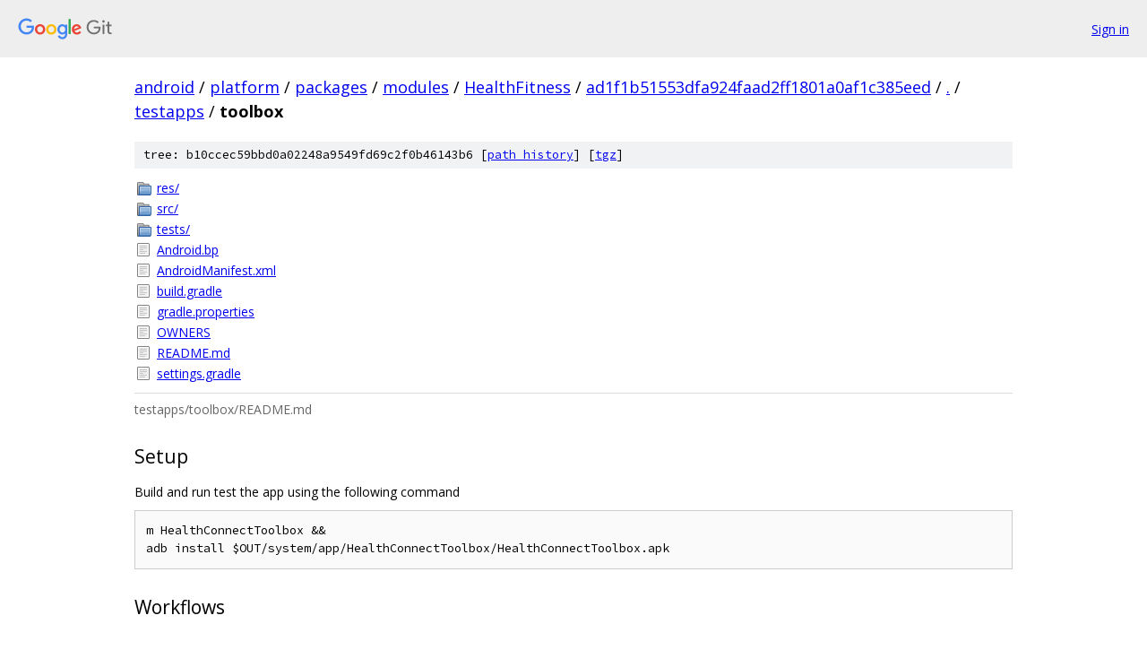

--- FILE ---
content_type: text/html; charset=utf-8
request_url: https://android.googlesource.com/platform/packages/modules/HealthFitness/+/ad1f1b51553dfa924faad2ff1801a0af1c385eed/testapps/toolbox
body_size: 1945
content:
<!DOCTYPE html><html lang="en"><head><meta charset="utf-8"><meta name="viewport" content="width=device-width, initial-scale=1"><title>testapps/toolbox - platform/packages/modules/HealthFitness - Git at Google</title><link rel="stylesheet" type="text/css" href="/+static/base.css"><link rel="stylesheet" type="text/css" href="/+static/doc.css"><link rel="stylesheet" type="text/css" href="/+static/prettify/prettify.css"><!-- default customHeadTagPart --></head><body class="Site"><header class="Site-header"><div class="Header"><a class="Header-image" href="/"><img src="//www.gstatic.com/images/branding/lockups/2x/lockup_git_color_108x24dp.png" width="108" height="24" alt="Google Git"></a><div class="Header-menu"> <a class="Header-menuItem" href="https://accounts.google.com/AccountChooser?faa=1&amp;continue=https://android.googlesource.com/login/platform/packages/modules/HealthFitness/%2B/ad1f1b51553dfa924faad2ff1801a0af1c385eed/testapps/toolbox">Sign in</a> </div></div></header><div class="Site-content"><div class="Container "><div class="Breadcrumbs"><a class="Breadcrumbs-crumb" href="/?format=HTML">android</a> / <a class="Breadcrumbs-crumb" href="/platform/">platform</a> / <a class="Breadcrumbs-crumb" href="/platform/packages/">packages</a> / <a class="Breadcrumbs-crumb" href="/platform/packages/modules/">modules</a> / <a class="Breadcrumbs-crumb" href="/platform/packages/modules/HealthFitness/">HealthFitness</a> / <a class="Breadcrumbs-crumb" href="/platform/packages/modules/HealthFitness/+/ad1f1b51553dfa924faad2ff1801a0af1c385eed">ad1f1b51553dfa924faad2ff1801a0af1c385eed</a> / <a class="Breadcrumbs-crumb" href="/platform/packages/modules/HealthFitness/+/ad1f1b51553dfa924faad2ff1801a0af1c385eed/">.</a> / <a class="Breadcrumbs-crumb" href="/platform/packages/modules/HealthFitness/+/ad1f1b51553dfa924faad2ff1801a0af1c385eed/testapps?autodive=0">testapps</a> / <span class="Breadcrumbs-crumb">toolbox</span></div><div class="TreeDetail"><div class="u-sha1 u-monospace TreeDetail-sha1">tree: b10ccec59bbd0a02248a9549fd69c2f0b46143b6 [<a href="/platform/packages/modules/HealthFitness/+log/ad1f1b51553dfa924faad2ff1801a0af1c385eed/testapps/toolbox">path history</a>] <span>[<a href="/platform/packages/modules/HealthFitness/+archive/ad1f1b51553dfa924faad2ff1801a0af1c385eed/testapps/toolbox.tar.gz">tgz</a>]</span></div><ol class="FileList"><li class="FileList-item FileList-item--gitTree" title="Tree - res/"><a class="FileList-itemLink" href="/platform/packages/modules/HealthFitness/+/ad1f1b51553dfa924faad2ff1801a0af1c385eed/testapps/toolbox/res/">res/</a></li><li class="FileList-item FileList-item--gitTree" title="Tree - src/"><a class="FileList-itemLink" href="/platform/packages/modules/HealthFitness/+/ad1f1b51553dfa924faad2ff1801a0af1c385eed/testapps/toolbox/src/">src/</a></li><li class="FileList-item FileList-item--gitTree" title="Tree - tests/"><a class="FileList-itemLink" href="/platform/packages/modules/HealthFitness/+/ad1f1b51553dfa924faad2ff1801a0af1c385eed/testapps/toolbox/tests/">tests/</a></li><li class="FileList-item FileList-item--regularFile" title="Regular file - Android.bp"><a class="FileList-itemLink" href="/platform/packages/modules/HealthFitness/+/ad1f1b51553dfa924faad2ff1801a0af1c385eed/testapps/toolbox/Android.bp">Android.bp</a></li><li class="FileList-item FileList-item--regularFile" title="Regular file - AndroidManifest.xml"><a class="FileList-itemLink" href="/platform/packages/modules/HealthFitness/+/ad1f1b51553dfa924faad2ff1801a0af1c385eed/testapps/toolbox/AndroidManifest.xml">AndroidManifest.xml</a></li><li class="FileList-item FileList-item--regularFile" title="Regular file - build.gradle"><a class="FileList-itemLink" href="/platform/packages/modules/HealthFitness/+/ad1f1b51553dfa924faad2ff1801a0af1c385eed/testapps/toolbox/build.gradle">build.gradle</a></li><li class="FileList-item FileList-item--regularFile" title="Regular file - gradle.properties"><a class="FileList-itemLink" href="/platform/packages/modules/HealthFitness/+/ad1f1b51553dfa924faad2ff1801a0af1c385eed/testapps/toolbox/gradle.properties">gradle.properties</a></li><li class="FileList-item FileList-item--regularFile" title="Regular file - OWNERS"><a class="FileList-itemLink" href="/platform/packages/modules/HealthFitness/+/ad1f1b51553dfa924faad2ff1801a0af1c385eed/testapps/toolbox/OWNERS">OWNERS</a></li><li class="FileList-item FileList-item--regularFile" title="Regular file - README.md"><a class="FileList-itemLink" href="/platform/packages/modules/HealthFitness/+/ad1f1b51553dfa924faad2ff1801a0af1c385eed/testapps/toolbox/README.md">README.md</a></li><li class="FileList-item FileList-item--regularFile" title="Regular file - settings.gradle"><a class="FileList-itemLink" href="/platform/packages/modules/HealthFitness/+/ad1f1b51553dfa924faad2ff1801a0af1c385eed/testapps/toolbox/settings.gradle">settings.gradle</a></li></ol><div class="InlineReadme"><div class="InlineReadme-path">testapps/toolbox/README.md</div><div class="doc"><h2><a class="h" name="Setup" href="#Setup"><span></span></a><a class="h" name="setup" href="#setup"><span></span></a>Setup</h2><p>Build and run test the app using the following command</p><pre class="code">m HealthConnectToolbox &amp;&amp;
adb install $OUT/system/app/HealthConnectToolbox/HealthConnectToolbox.apk
</pre><h2><a class="h" name="Workflows" href="#Workflows"><span></span></a><a class="h" name="workflows" href="#workflows"><span></span></a>Workflows</h2><h3><a class="h" name="Requesting-Permissions" href="#Requesting-Permissions"><span></span></a><a class="h" name="requesting-permissions" href="#requesting-permissions"><span></span></a>Requesting Permissions</h3><ul><li>Click on Request Permissions on Home Screen</li><li>It will open the Request Permissions page on Health Connect showing toggles for all the permissions.</li><li>Allow/Disallow the permissions as per the use case.</li></ul><h3><a class="h" name="Insert-Data" href="#Insert-Data"><span></span></a><a class="h" name="insert-data" href="#insert-data"><span></span></a>Insert Data</h3><ul><li>Click Insert Data on Home Screen</li><li>Select the Data Category.</li><li>Select the Data Type.</li><li>There are two types of Records:<ul><li>Interval Record - These records take place over an interval of time therefore they have a start time and an end time. They generate a single value or a range of values at the end of the whole interval. For example Elevation Gained, record contains a start time, an end time and the total elevation gained in that time period. To insert such a record, users can enter a start time, end time and the recorded values for the given record type.</li><li>Instantaneous Record - Contrary to the previous records, these records are recorded at a given instant and not over a range of time. They can be inserted similar to an interval record, just not with a start and end time, instead with a single time stamp.</li></ul></li><li>On confirming insert of data, users will be given the inserted record&#39;s UUID. Save this UUID to update this data later.</li></ul><h3><a class="h" name="Update-Data" href="#Update-Data"><span></span></a><a class="h" name="update-data" href="#update-data"><span></span></a>Update Data</h3><ul><li>Updating data will follow the same workflow as insert.</li><li>Users can goto the page to insert data, enter the updated values and click Update Data.</li><li>Users will be required to enter the UUID of the record they want to update.</li></ul><p><a href="https://drive.google.com/file/d/1kbO2duqZ4NGJ9gpRJe3C-3MCjq6F7eFn/view?usp=sharing&amp;resourcekey=0-A9DL0nlGNr56jfcKLHE7IQ">Demo video for the aforementioned workflows.</a></p></div></div></div></div> <!-- Container --></div> <!-- Site-content --><footer class="Site-footer"><div class="Footer"><span class="Footer-poweredBy">Powered by <a href="https://gerrit.googlesource.com/gitiles/">Gitiles</a>| <a href="https://policies.google.com/privacy">Privacy</a>| <a href="https://policies.google.com/terms">Terms</a></span><span class="Footer-formats"><a class="u-monospace Footer-formatsItem" href="?format=TEXT">txt</a> <a class="u-monospace Footer-formatsItem" href="?format=JSON">json</a></span></div></footer></body></html>